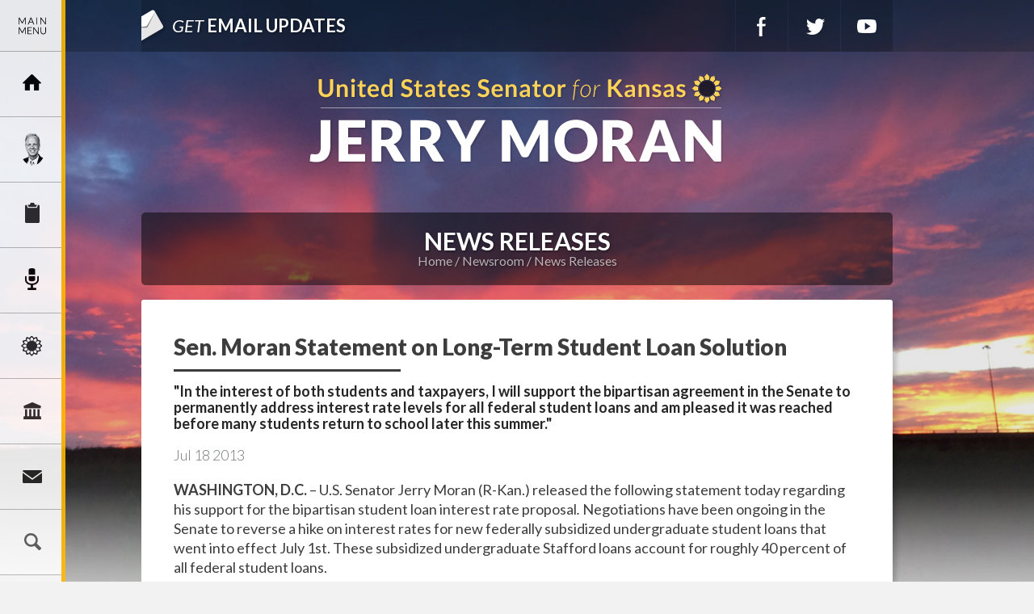

--- FILE ---
content_type: text/html;charset=UTF-8
request_url: https://www.moran.senate.gov/public/index.cfm/news-releases?ID=FD7EBDD9-0595-4DFF-8BF6-844AFF08B231
body_size: 6416
content:
<!DOCTYPE html>
<html lang="en">
<head>
	
	<meta charset="utf-8">
	<meta http-equiv="X-UA-Compatible" content="IE=edge" />
	
	
	 
	<title>Sen. Moran Statement on Long-Term Student Loan Solution - News Releases - U.S. Senator for Kansas, Jerry Moran</title>
	
	<link rel="shortcut icon" href="https://www.moran.senate.gov/public/vendor/_skins/moran2017/images/favicon-moran.png" style="background-size: contain;">
	<meta content="width=device-width, initial-scale=1.0" name="viewport" /><meta property="twitter:title" content="Sen. Moran Statement on Long-Term Student Loan Solution" /><meta property="twitter:description" content="WASHINGTON, D.C. &amp;ndash; U.S. Senator Jerry Moran (R-Kan.) released the following statement today regarding his support for the bipartisan student loan interest rate proposal. Negotiations have been ongoing in the Senate to reverse a hike on interest rates for new federally subsidized undergraduate student loans that went into effect July 1st. These subsidized undergraduate Stafford loans account for roughly 40 percent of all federal student loans.

&quot;It is well past time for Congress and the President to pass a student loan policy that provides certainty and reflects the long-term financial planning students and families undertake to pay for higher education. Education is often a family&amp;rsquo;s most important investment and ought not be complicated by short-sighted Washington politics.

&quot;In the interest of both students and taxpayers, I will support the bipartisan agreement in the Senate to permanently address interest rate levels for all federal student loans, and am pleased it appears it will be signed into law before many students return to school later this summer.&quot;

# # #
" /><meta property="twitter:image:src" content="https://www.moran.senate.gov/public/?a=Files.Serve&amp;File_id=9B1F8CAA-4F94-4498-90DA-EE6AAD99D3CF" /><meta itemprop="name" content="Sen. Moran Statement on Long-Term Student Loan Solution" /><meta itemprop="description" content="WASHINGTON, D.C. &amp;ndash; U.S. Senator Jerry Moran (R-Kan.) released the following statement today regarding his support for the bipartisan student loan interest rate proposal. Negotiations have been ongoing in the Senate to reverse a hike on interest rates for new federally subsidized undergraduate student loans that went into effect July 1st. These subsidized undergraduate Stafford loans account for roughly 40 percent of all federal student loans.

&quot;It is well past time for Congress and the President to pass a student loan policy that provides certainty and reflects the long-term financial planning students and families undertake to pay for higher education. Education is often a family&amp;rsquo;s most important investment and ought not be complicated by short-sighted Washington politics.

&quot;In the interest of both students and taxpayers, I will support the bipartisan agreement in the Senate to permanently address interest rate levels for all federal student loans, and am pleased it appears it will be signed into law before many students return to school later this summer.&quot;

# # #
" /><meta itemprop="image" content="https://www.moran.senate.gov/public/?a=Files.Serve&amp;File_id=9B1F8CAA-4F94-4498-90DA-EE6AAD99D3CF" /><meta itemprop="url" content="https://www.moran.senate.gov/public/index.cfm/2013/7/sen-moran-statement-on-long-term-student-loan-solution" /><meta property="og:site_name" content="U.S. Senator for Kansas, Jerry Moran" /><meta property="og:type" content="article" /><meta property="og:title" content="Sen. Moran Statement on Long-Term Student Loan Solution" /><meta property="og:description" content="WASHINGTON, D.C. &amp;ndash; U.S. Senator Jerry Moran (R-Kan.) released the following statement today regarding his support for the bipartisan student loan interest rate proposal. Negotiations have been ongoing in the Senate to reverse a hike on interest rates for new federally subsidized undergraduate student loans that went into effect July 1st. These subsidized undergraduate Stafford loans account for roughly 40 percent of all federal student loans.

&quot;It is well past time for Congress and the President to pass a student loan policy that provides certainty and reflects the long-term financial planning students and families undertake to pay for higher education. Education is often a family&amp;rsquo;s most important investment and ought not be complicated by short-sighted Washington politics.

&quot;In the interest of both students and taxpayers, I will support the bipartisan agreement in the Senate to permanently address interest rate levels for all federal student loans, and am pleased it appears it will be signed into law before many students return to school later this summer.&quot;

# # #
" /><meta property="og:image" content="https://www.moran.senate.gov/public/?a=Files.Serve&amp;File_id=9B1F8CAA-4F94-4498-90DA-EE6AAD99D3CF" /><meta property="og:url" content="https://www.moran.senate.gov/public/index.cfm/2013/7/sen-moran-statement-on-long-term-student-loan-solution" />
	
	<!--[if lt IE 9]><script src="//html5shim.googlecode.com/svn/trunk/html5.js" ></script><![endif]--><script src="https://www.moran.senate.gov/public/vendor/_skins/moran2017/js/respond.src.js" ></script><script src="/public/_resources/jscripts/swfobject-2.1.js" ></script><script src="/public/vendor/_skins/moran2017/js/jquery-1.11.1.min.js" ></script><script src="/public/vendor/_skins/moran2017/js/jquery-migrate-1.2.1.min.js" ></script><script src="/public/_resources/jscripts/jquery.form.20140218.min.js" ></script><script src="/public/_resources/jscripts/jquery.printelement.min.js" ></script><script src="https://www.moran.senate.gov/public/vendor/_skins/moran2017/js/jquery.magnific-popup.min.js" ></script><script src="https://www.moran.senate.gov/public/vendor/_skins/moran2017/lib/bootstrap-3.1.1/dist/js/bootstrap.min.js" ></script><script src="https://www.moran.senate.gov/public/vendor/_skins/moran2017/js/plyr/plyr.js" ></script><script src="https://www.moran.senate.gov/public/vendor/_skins/moran2017/js/copy.js" ></script>
	<link rel="stylesheet" type="text/css" href="https://fonts.googleapis.com/css?family=Lato:300,300italic,400,400italic,700,700italic,900,900italic"  /><link rel="stylesheet" type="text/css" href="https://fonts.googleapis.com/css?family=Roboto:400,400italic,300,300italic,500,500italic,700,700italic,900,900italic"  /><link rel="stylesheet" type="text/css" href="https://fonts.googleapis.com/css?family=Yanone+Kaffeesatz:extralight"  /><link rel="stylesheet" type="text/css" href="https://maxcdn.bootstrapcdn.com/font-awesome/4.7.0/css/font-awesome.min.css"  /><link rel="stylesheet" type="text/css" href="https://www.moran.senate.gov/public/vendor/_skins/moran2017/js/plyr/plyr.css"  /><link rel="stylesheet" type="text/css" href="https://www.moran.senate.gov/public/vendor/_skins/moran2017/lib/bootstrap-3.1.1/dist/css/bootstrap.min.css"  /><link rel="stylesheet" type="text/css" href="https://www.moran.senate.gov/public/vendor/_skins/moran2017/css/magnific-popup.css"  /><link rel="stylesheet" type="text/css" href="/public/_resources/stylesheets/factory.css?cb=15"  /><link rel="stylesheet" type="text/css" href="https://www.moran.senate.gov/public/vendor/_skins/moran2017/css/template.css?cb=15"  /><link rel="stylesheet" type="text/css" href="https://www.moran.senate.gov/public/vendor/_skins/moran2017/css/template.header.css?cb=15"  /><link rel="stylesheet" type="text/css" href="https://www.moran.senate.gov/public/vendor/_skins/moran2017/css/apps.css?cb=15"  />
	
	
	
	
	
	<!--[if IE]>
	<link rel="stylesheet" type="text/css" href="https://www.moran.senate.gov/public/vendor/_skins/moran2017/css/ie.css" />
	<![endif]-->
	
	<!--[if lte IE 8]>
	<link rel="stylesheet" type="text/css" href="https://www.moran.senate.gov/public/vendor/_skins/moran2017/css/ie-eight.css" />
	<![endif]-->
	
	<!-- Owl Carousel - http://owlgraphic.com/owlcarousel/ -->
	<script src="/public/vendor/_skins/moran2017/js/owl-carousel/owl.carousel.js"></script>
	<link rel="stylesheet" type="text/css" href="/public/vendor/_skins/moran2017/js/owl-carousel/owl.carousel.css" />
	<link rel="stylesheet" type="text/css" href="/public/vendor/_skins/moran2017/js/owl-carousel/owl.theme.css" />
	
	<link rel="alternate" type="application/rss+xml" href="/public/?a=RSS.Feed" title="Latest Posts" />
	
	<link rel="image_src" href="https://www.moran.senate.gov/public/vendor/_skins/moran2017/images/template/seal.jpg" />
	
	<meta name="twitter:card" content="summary_large_image">
	<meta name="twitter:site" content="www.moran.senate.gov">
	<meta name="twitter:creator" content="@JerryMoran">
	<meta name="twitter:title" content="Sen. Moran Statement on Long-Term Student Loan Solution">
	
		<meta name="twitter:description" content="U.S. Senator Jerry Moran">
	
	
		<meta name="twitter:image" content="/public/?a=Files.Serve&file_id=9B1F8CAA-4F94-4498-90DA-EE6AAD99D3CF">
	
	
	
	
</head>
<body class="seed-4 page_news-releases">
	
	<div hidden><?xml version="1.0" encoding="UTF-8"?><!DOCTYPE svg PUBLIC "-//W3C//DTD SVG 1.1//EN" "http://www.w3.org/Graphics/SVG/1.1/DTD/svg11.dtd"><svg xmlns="http://www.w3.org/2000/svg"><symbol id="plyr-captions-off" viewBox="0 0 18 18"><path d="M1 1c-.6 0-1 .4-1 1v11c0 .6.4 1 1 1h4.6l2.7 2.7c.2.2.4.3.7.3.3 0 .5-.1.7-.3l2.7-2.7H17c.6 0 1-.4 1-1V2c0-.6-.4-1-1-1H1zm4.52 10.15c1.99 0 3.01-1.32 3.28-2.41l-1.29-.39c-.19.66-.78 1.45-1.99 1.45-1.14 0-2.2-.83-2.2-2.34 0-1.61 1.12-2.37 2.18-2.37 1.23 0 1.78.75 1.95 1.43l1.3-.41C8.47 4.96 7.46 3.76 5.5 3.76c-1.9 0-3.61 1.44-3.61 3.7 0 2.26 1.65 3.69 3.63 3.69zm7.57 0c1.99 0 3.01-1.32 3.28-2.41l-1.29-.39c-.19.66-.78 1.45-1.99 1.45-1.14 0-2.2-.83-2.2-2.34 0-1.61 1.12-2.37 2.18-2.37 1.23 0 1.78.75 1.95 1.43l1.3-.41c-.28-1.15-1.29-2.35-3.25-2.35-1.9 0-3.61 1.44-3.61 3.7 0 2.26 1.65 3.69 3.63 3.69z" fill-rule="evenodd" fill-opacity=".5"/></symbol><symbol id="plyr-captions-on" viewBox="0 0 18 18"><path d="M1 1c-.6 0-1 .4-1 1v11c0 .6.4 1 1 1h4.6l2.7 2.7c.2.2.4.3.7.3.3 0 .5-.1.7-.3l2.7-2.7H17c.6 0 1-.4 1-1V2c0-.6-.4-1-1-1H1zm4.52 10.15c1.99 0 3.01-1.32 3.28-2.41l-1.29-.39c-.19.66-.78 1.45-1.99 1.45-1.14 0-2.2-.83-2.2-2.34 0-1.61 1.12-2.37 2.18-2.37 1.23 0 1.78.75 1.95 1.43l1.3-.41C8.47 4.96 7.46 3.76 5.5 3.76c-1.9 0-3.61 1.44-3.61 3.7 0 2.26 1.65 3.69 3.63 3.69zm7.57 0c1.99 0 3.01-1.32 3.28-2.41l-1.29-.39c-.19.66-.78 1.45-1.99 1.45-1.14 0-2.2-.83-2.2-2.34 0-1.61 1.12-2.37 2.18-2.37 1.23 0 1.78.75 1.95 1.43l1.3-.41c-.28-1.15-1.29-2.35-3.25-2.35-1.9 0-3.61 1.44-3.61 3.7 0 2.26 1.65 3.69 3.63 3.69z" fill-rule="evenodd"/></symbol><symbol id="plyr-enter-fullscreen" viewBox="0 0 18 18"><path d="M10 3h3.6l-4 4L11 8.4l4-4V8h2V1h-7zM7 9.6l-4 4V10H1v7h7v-2H4.4l4-4z"/></symbol><symbol id="plyr-exit-fullscreen" viewBox="0 0 18 18"><path d="M1 12h3.6l-4 4L2 17.4l4-4V17h2v-7H1zM16 .6l-4 4V1h-2v7h7V6h-3.6l4-4z"/></symbol><symbol id="plyr-fast-forward" viewBox="0 0 18 18"><path d="M7.875 7.171L0 1v16l7.875-6.171V17L18 9 7.875 1z"/></symbol><symbol id="plyr-muted" viewBox="0 0 18 18"><path d="M12.4 12.5l2.1-2.1 2.1 2.1 1.4-1.4L15.9 9 18 6.9l-1.4-1.4-2.1 2.1-2.1-2.1L11 6.9 13.1 9 11 11.1zM3.786 6.008H.714C.286 6.008 0 6.31 0 6.76v4.512c0 .452.286.752.714.752h3.072l4.071 3.858c.5.3 1.143 0 1.143-.602V2.752c0-.601-.643-.977-1.143-.601L3.786 6.008z"/></symbol><symbol id="plyr-pause" viewBox="0 0 18 18"><path d="M6 1H3c-.6 0-1 .4-1 1v14c0 .6.4 1 1 1h3c.6 0 1-.4 1-1V2c0-.6-.4-1-1-1zM12 1c-.6 0-1 .4-1 1v14c0 .6.4 1 1 1h3c.6 0 1-.4 1-1V2c0-.6-.4-1-1-1h-3z"/></symbol><symbol id="plyr-play" viewBox="0 0 18 18"><path d="M15.562 8.1L3.87.225C3.052-.337 2 .225 2 1.125v15.75c0 .9 1.052 1.462 1.87.9L15.563 9.9c.584-.45.584-1.35 0-1.8z"/></symbol><symbol id="plyr-restart" viewBox="0 0 18 18"><path d="M9.7 1.2l.7 6.4 2.1-2.1c1.9 1.9 1.9 5.1 0 7-.9 1-2.2 1.5-3.5 1.5-1.3 0-2.6-.5-3.5-1.5-1.9-1.9-1.9-5.1 0-7 .6-.6 1.4-1.1 2.3-1.3l-.6-1.9C6 2.6 4.9 3.2 4 4.1 1.3 6.8 1.3 11.2 4 14c1.3 1.3 3.1 2 4.9 2 1.9 0 3.6-.7 4.9-2 2.7-2.7 2.7-7.1 0-9.9L16 1.9l-6.3-.7z"/></symbol><symbol id="plyr-rewind" viewBox="0 0 18 18"><path d="M10.125 1L0 9l10.125 8v-6.171L18 17V1l-7.875 6.171z"/></symbol><symbol id="plyr-volume" viewBox="0 0 18 18"><path d="M15.6 3.3c-.4-.4-1-.4-1.4 0-.4.4-.4 1 0 1.4C15.4 5.9 16 7.4 16 9c0 1.6-.6 3.1-1.8 4.3-.4.4-.4 1 0 1.4.2.2.5.3.7.3.3 0 .5-.1.7-.3C17.1 13.2 18 11.2 18 9s-.9-4.2-2.4-5.7z"/><path d="M11.282 5.282a.909.909 0 0 0 0 1.316c.735.735.995 1.458.995 2.402 0 .936-.425 1.917-.995 2.487a.909.909 0 0 0 0 1.316c.145.145.636.262 1.018.156a.725.725 0 0 0 .298-.156C13.773 11.733 14.13 10.16 14.13 9c0-.17-.002-.34-.011-.51-.053-.992-.319-2.005-1.522-3.208a.909.909 0 0 0-1.316 0zM3.786 6.008H.714C.286 6.008 0 6.31 0 6.76v4.512c0 .452.286.752.714.752h3.072l4.071 3.858c.5.3 1.143 0 1.143-.602V2.752c0-.601-.643-.977-1.143-.601L3.786 6.008z"/></symbol></svg></div>
	
	<div class="backdrop"></div>
	
	<header class="hidden-print">
		
		
	
	
	
	
	
	
	
	
	
	
	



<nav class="header-section-nav nav-section main-nav-section">
	
	
		
		<div class="toggle-wrap main-toggle-wrap">
			<a class="items-toggle main-items-toggle">
				<span class="items-toggle-item icon-label">Menu</span>
				
			</a>
			
			<a href="http://www.facebook.com/jerrymoran" class="social-link-sm social-link-facebook" target="_blank" rel="noopener">Facebook</a>
			<a href="http://www.twitter.com/jerrymoran" class="social-link-sm social-link-twitter" target="_blank" rel="noopener">Twitter</a>
			<a href="http://www.youtube.com/senatorjerrymoran " class="social-link-sm social-link-youtube" target="_blank" rel="noopener">YouTube</a>
		</div><!-- ./main-toggle-wrap -->
		
		<div class="items-wrap main-items-wrap clearfix">
			<ul class="items main-items">
				<li class="nav_home dropdown">
					<a href="/public/index.cfm/"><span class="icon-label">Home</span><span class="icon icon-home" aria-hidden="true"></span></a>
				</li>
			
				
	
	
	
	
	
	
	
	
	
	
	
			
				<li class="nav_meet-jerry has-children">
					<a href="/public/index.cfm/meet-jerry" class="child-items-toggle">
						<span class="expand" data-target="nav_meet-jerry" role="button" aria-expanded="false"></span>
						Meet Jerry
					</a>
					<ul class="items child-items" role="menu">
						
							<li class="odd first">
								<a href="/public/index.cfm/biography">Biography</a>
							</li>
						
							<li class="even">
								<a href="/public/index.cfm/caucus-assignments">Caucus Membership</a>
							</li>
						
							<li class="odd last">
								<a href="/public/index.cfm/committee-assignments">Committee Assignments</a>
							</li>
						
					</ul>
				</li>
			
			
				
	
	
	
	
	
	
	
	
	
	
	
			
				<li class="nav_services has-children">
					<a href="/public/index.cfm/services" class="child-items-toggle">
						<span class="expand" data-target="nav_services" role="button" aria-expanded="false"></span>
						Services
					</a>
					<ul class="items child-items" role="menu">
						
							<li class="odd first">
								<a href="/public/index.cfm/federal-agency-assistance">Request Assistance with a Federal Agency</a>
							</li>
						
							<li class="even">
								<a href="/public/index.cfm/email-senator-moran">Email Senator Moran</a>
							</li>
						
							<li class="odd">
								<a href="/public/index.cfm/visiting-d-c">Tour Request</a>
							</li>
						
							<li class="even">
								<a href="/public/index.cfm/schedule-request-form">Scheduling Request</a>
							</li>
						
							<li class="odd">
								<a href="/public/index.cfm/flag-requests">Flag Requests</a>
							</li>
						
							<li class="even">
								<a href="/public/index.cfm/congratulatory-letter-requests">Congratulatory Letter Requests</a>
							</li>
						
							<li class="odd">
								<a href="/public/index.cfm/letters-of-support">Requesting Support for a Federal Grant</a>
							</li>
						
							<li class="even">
								<a href="/public/index.cfm/internships">Internships</a>
							</li>
						
							<li class="odd">
								<a href="/public/index.cfm/academy-nominations">Academy Nominations</a>
							</li>
						
							<li class="even">
								<a href="/public/index.cfm/senate-page-program_1">Senate Page Program</a>
							</li>
						
							<li class="odd last">
								<a href="/public/index.cfm/social-security-fairness-act_1">Social Security Fairness Act</a>
							</li>
						
					</ul>
				</li>
			
			
				
	
	
	
	
	
	
	
	
	
	
	
			
				<li class="nav_newsroom active has-children">
					<a href="/public/index.cfm/newsroom" class="child-items-toggle">
						<span class="expand" data-target="nav_newsroom" role="button" aria-expanded="false"></span>
						Newsroom
					</a>
					<ul class="items child-items" role="menu">
						
							<li class="odd first">
								<a href="/public/index.cfm/news-releases">News Releases</a>
							</li>
						
							<li class="even">
								<a href="/public/index.cfm/newsletter">Kansas Common Sense</a>
							</li>
						
							<li class="odd">
								<a href="/public/index.cfm/editorials">Columns</a>
							</li>
						
							<li class="even">
								<a href="/public/index.cfm/speeches">Videos & Speeches</a>
							</li>
						
							<li class="odd">
								<a href="/public/index.cfm/media-kit">Media Kit</a>
							</li>
						
							<li class="even last">
								<a href="/public/index.cfm/in-the-news">In the News</a>
							</li>
						
					</ul>
				</li>
			
			
				
	
	
	
	
	
	
	
	
	
	
	
			
				<li class="nav_issues has-children">
					<a href="/public/index.cfm/issues" class="child-items-toggle">
						<span class="expand" data-target="nav_issues" role="button" aria-expanded="false"></span>
						Issues
					</a>
					<ul class="items child-items" role="menu">
						
							<li class="odd first">
								<a href="/public/index.cfm/agriculture1">Agriculture</a>
							</li>
						
							<li class="even">
								<a href="/public/index.cfm/aviation">Aviation</a>
							</li>
						
							<li class="odd">
								<a href="/public/index.cfm/economy">Economy</a>
							</li>
						
							<li class="even">
								<a href="/public/index.cfm/education">Education</a>
							</li>
						
							<li class="odd">
								<a href="/public/index.cfm/energy">Energy</a>
							</li>
						
							<li class="even">
								<a href="/public/index.cfm/entrepreneurship-and-innovation">Entrepreneurship and Innovation</a>
							</li>
						
							<li class="odd">
								<a href="/public/index.cfm/family-values">Family Values</a>
							</li>
						
							<li class="even">
								<a href="/public/index.cfm/health-care">Health Care</a>
							</li>
						
							<li class="odd">
								<a href="/public/index.cfm/hunger">Hunger</a>
							</li>
						
							<li class="even">
								<a href="/public/index.cfm/immigration">Immigration</a>
							</li>
						
							<li class="odd">
								<a href="/public/index.cfm/life">Life</a>
							</li>
						
							<li class="even">
								<a href="/public/index.cfm/mental-healthcare_1">Mental Healthcare</a>
							</li>
						
							<li class="odd">
								<a href="/public/index.cfm/national-security-and-military">National Security and Military</a>
							</li>
						
							<li class="even">
								<a href="/public/index.cfm/second-amendment1">Second Amendment</a>
							</li>
						
							<li class="odd">
								<a href="/public/index.cfm/transportation">Transportation</a>
							</li>
						
							<li class="even">
								<a href="/public/index.cfm/u-s-olympic-sexual-abuse-investigation">U.S. Olympic Sexual Abuse Investigation</a>
							</li>
						
							<li class="odd">
								<a href="/public/index.cfm/veterans">Veterans</a>
							</li>
						
							<li class="even last">
								<a href="/public/index.cfm/law-enforcement">Law Enforcement</a>
							</li>
						
					</ul>
				</li>
			
			
				
	
	
	
	
	
	
	
	
	
	
	
			
				<li class="nav_legislation has-children">
					<a href="/public/index.cfm/legislation" class="child-items-toggle">
						<span class="expand" data-target="nav_legislation" role="button" aria-expanded="false"></span>
						Legislation
					</a>
					<ul class="items child-items" role="menu">
						
							<li class="odd first">
								<a href="/public/index.cfm/search-legislation">Recent Votes</a>
							</li>
						
							<li class="even">
								<a href="/public/index.cfm/today-in-the-senate">Today in the Senate</a>
							</li>
						
							<li class="odd">
								<a href="/public/index.cfm/congressional-record">Congressional Record</a>
							</li>
						
							<li class="even">
								<a href="/public/index.cfm/legislative-process">Legislative Process</a>
							</li>
						
							<li class="odd">
								<a href="/public/index.cfm/legislative-resources">Legislative Resources</a>
							</li>
						
							<li class="even last">
								<a href="/public/index.cfm/enactment-of-a-law">Enactment of a Law</a>
							</li>
						
					</ul>
				</li>
			
			
				
	
	
	
	
	
	
	
	
	
	
	
			
				<li class="nav_connect has-children">
					<a href="/public/index.cfm/connect" class="child-items-toggle">
						<span class="expand" data-target="nav_connect" role="button" aria-expanded="false"></span>
						Connect
					</a>
					<ul class="items child-items" role="menu">
						
							<li class="odd first">
								<a href="/public/index.cfm/e-mail-jerry">E-mail Jerry</a>
							</li>
						
							<li class="even">
								<a href="/public/index.cfm/newsletter-signup">Newsletter Signup</a>
							</li>
						
							<li class="odd">
								<a href="/public/index.cfm/facebook">Facebook</a>
							</li>
						
							<li class="even">
								<a href="/public/index.cfm/twitter">Twitter</a>
							</li>
						
							<li class="odd">
								<a href="/public/index.cfm/youtube">YouTube</a>
							</li>
						
							<li class="even last">
								<a href="/public/index.cfm/contact-info">Contact Info</a>
							</li>
						
					</ul>
				</li>
			
			
				<li class="nav_search">
					<form action="/public/index.cfm/search">
						
						
						
						<label for="search_input">Search</label>
						<input type="text" id="search_input" name="q" placeholder="Search" value="">
						<button type="submit">Go</button>
					</form>
				</li>
			</ul>
		</div><!-- ./main-items-wrap -->
		
	
	
</nav><!-- /.header-nav -->



<div class="header-section-updates">
	<div class="social-links">
		<a href="/public/index.cfm/newsletter-signup" class="social-link social-link-subscribe"><em>Get</em> Email Updates</a>
		<a href="http://www.facebook.com/jerrymoran" class="social-link social-link-facebook" target="_blank" rel="noopener">Facebook</a>
		<a href="http://www.twitter.com/jerrymoran" class="social-link social-link-twitter" target="_blank" rel="noopener">Twitter</a>
		<a href="http://www.youtube.com/senatorjerrymoran " class="social-link social-link-youtube" target="_blank" rel="noopener">YouTube</a>
	</div><!-- /.social-links -->
</div>

<div class="header-section-title">
	<div class="site-title"><a href="/public/index.cfm/">U.S. Senator for Kansas, Jerry Moran</a></div>
</div><!-- /.header-section-title -->



	</header>
	
	<main role="main">
		<div class="main-inner">
			
		
			
			







<div class="subpage">
	
				
			
			<div class="subpage-content">
				<div class="subpage-content-inner">
					<div class="page-head">
						<h1>News Releases</h1>
						
							
						
					</div>
					
					<div class="page-info">
						<ul class="cookie-crumbs">
							
							
								<li>
									<a href="/public/index.cfm/home">Home</a>
								</li>
							
								<li>
									<a href="/public/index.cfm/newsroom">Newsroom</a>
								</li>
							
								<li>
									<a href="/public/index.cfm/news-releases">News Releases</a>
								</li>
							
						</ul>
					</div>
					
					<div class="content-wrapper">
						




<div id="group_ee31af56-ee34-4966-8ba1-6be8ececb0ec" class="pagegroup pagegroup_posttypes odd first">




<div class="section posttypelayout_monthyear">





<div class="element element_posttypes">
	
		





<article class="post clearfix">

<a name="FD7EBDD9-0595-4DFF-8BF6-844AFF08B231"></a>





<div class="header">
	<h1 class="title"><a href="/public/index.cfm/news-releases?ID=FD7EBDD9-0595-4DFF-8BF6-844AFF08B231">Sen. Moran Statement on Long-Term Student Loan Solution</a></h1>
	
		<h2 class="subtitle">"In the interest of both students and taxpayers, I will support the bipartisan agreement in the Senate to permanently address interest rate levels for all federal student loans and am pleased it was reached before many students return to school later this summer."</h2>
	
	
	
	<h4 class="byline-date">

	

	

	
		
			
				<span class="date">
		
		
			
		
		<span class="month">Jul</span> <span class="day">18</span> <span class="year">2013</span></span>
			
			
		
	
	
		
	</h4><!-- /.byline-date -->
	
	
	
	
	
	
	
	

</div><!-- /.header -->

<div class="content">
	
	
		
		<p><b>WASHINGTON, D.C.</b> &ndash; U.S. Senator Jerry Moran (R-Kan.) released the following statement today regarding his support for the bipartisan student loan interest rate proposal<em>. </em>Negotiations have been ongoing in the Senate to reverse a hike on interest rates for new federally subsidized undergraduate student loans that went into effect July 1st. These subsidized undergraduate Stafford loans account for roughly 40 percent of all federal student loans.</p>
<p>"It is well past time for Congress and the President to pass a student loan policy that provides certainty and reflects the long-term financial planning students and families undertake to pay for higher education. Education is often a family&rsquo;s most important investment and ought not be complicated by short-sighted Washington politics.</p>
<p>"In the interest of both students and taxpayers, I will support the bipartisan agreement in the Senate to permanently address interest rate levels for all federal student loans, and am pleased it appears it will be signed into law before many students return to school later this summer."</p>
<p align="center"># # #</p>
		
		
		
			<div class="nodecontents">







</div>
		
	
</div>

<div class="clear"></div>











<div class="foot clear clearfix hidden-print">

	



	
		
		
	


</div>

</article>



<!-- Go to www.addthis.com/dashboard to customize your tools -->

</div>

</div>
</div><div id="group_cb777ae0-c973-40a6-84e6-1eb543962ad9" class="pagegroup pagegroup_developeractions even">
<div class="element element_developeractions"><div class="actionsList section">
</div></div>
</div><div id="group_6dc65ce7-da70-499b-8b69-d025439bed75" class="pagegroup pagegroup_posttypes odd last">



</div>


					</div>
				</div><!-- /.subpage-content-inner -->
			</div><!-- /.subpage-content -->
			
		
			
			<aside class="subpage-sidebar hidden-print">
				<div class="subpage-sidebar-inner">
					
				
					<div class="section submenu related-links">
						<h3>Related <span>Links</span></h3>
						<ul class="items related-links-items">
						
							<li class="nav_news-releases even active"><a href="/public/index.cfm/news-releases">News Releases</a></li>
						
							<li class="nav_newsletter odd"><a href="/public/index.cfm/newsletter">Kansas Common Sense</a></li>
						
							<li class="nav_editorials even"><a href="/public/index.cfm/editorials">Columns</a></li>
						
							<li class="nav_speeches odd"><a href="/public/index.cfm/speeches">Videos & Speeches</a></li>
						
							<li class="nav_media-kit even"><a href="/public/index.cfm/media-kit">Media Kit</a></li>
						
							<li class="nav_in-the-news odd last"><a href="/public/index.cfm/in-the-news">In the News</a></li>
						
						</ul>
					</div>
				
				
				</div><!-- /.subpage-sidebar-inner -->
			</aside><!-- /.subpage-sidebar -->
		
			
			
</div><!-- /.subpage -->



		
		
		</div>
	</main>
	
	<footer class="footer hidden-print">
		<div class="footer-links">
			<a href="/public/index.cfm/">Home</a> | <a href="/public/index.cfm/privacy-policy">Privacy Policy</a>
		</div>
	</footer>
	
	<script>
	function parallax() {
		var topY = (window.pageYOffset !== undefined ? window.pageYOffset : document.documentElement.scrollTop);
		var posY = 0;
		
		if(topY > 0){
			posY = (topY ? -(topY * 0.1) : 0);
		}
		
		$('.backdrop').css('top', posY + 'px');
	}
	
	var isUserAgentIEForScrollParallax = ( window.navigator.userAgent.indexOf('MSIE') != -1 || window.navigator.userAgent.indexOf('Edge') != -1 || window.navigator.userAgent.indexOf('Trident') != -1 ) ? true : false;
	
	$(window).scroll(function(e){
		if(!isUserAgentIEForScrollParallax){
			parallax();
		}
	});
	
	jQuery(function($){
		plyr.setup();
	});
	</script>
	
	<script src="https://www.moran.senate.gov/public/vendor/_skins/moran2017/js/default.js" ></script><script src="https://www.moran.senate.gov/public/vendor/_skins/moran2017/js/header.js" ></script>
	

	
		
	
	
	
	
	
		
		<script type="text/javascript">
		var gaJsHost = (("https:" == document.location.protocol) ? "https://ssl." : "http://www.");
		document.write(unescape("%3Cscript src='" + gaJsHost + "google-analytics.com/ga.js' type='text/javascript'%3E%3C/script%3E"));
		</script>
		<script type="text/javascript">
		var pageTracker = _gat._getTracker("UA-21091875-1");
		pageTracker._initData();
		pageTracker._trackPageview();
		

		</script>
		
	
	
	
	

	

	
	
	
</body>

</html>




